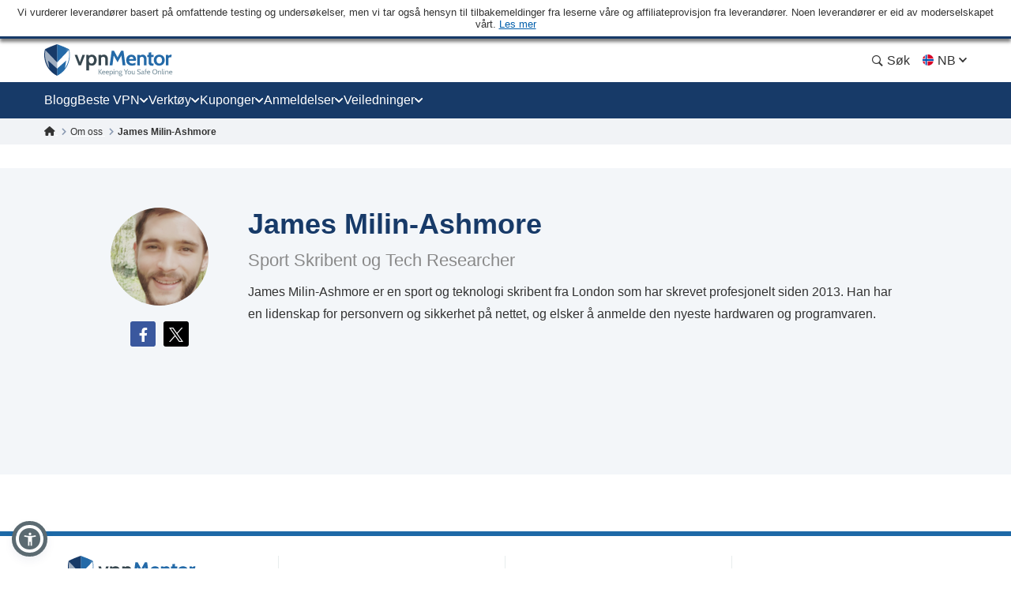

--- FILE ---
content_type: text/css
request_url: https://nb.vpnmentor.com/wp-content/themes/assets/css/author.css?v=1767085153
body_size: 15903
content:
html,body,div,span,applet,object,iframe,h1,h2,h3,h4,h5,h6,p,blockquote,pre,a,abbr,acronym,address,big,cite,code,del,dfn,em,img,ins,kbd,q,s,samp,small,strike,strong,sub,sup,tt,var,b,u,i,center,dl,dt,dd,menu,ol,ul,li,fieldset,form,label,legend,table,caption,tbody,tfoot,thead,tr,th,td,article,aside,canvas,details,embed,figure,figcaption,footer,header,hgroup,main,menu,nav,output,ruby,section,summary,time,mark,audio,video{margin:0;padding:0;border:0;font-size:100%;vertical-align:baseline}article,aside,details,figcaption,figure,footer,header,hgroup,main,menu,nav,section,summary{display:block;margin:0}*[hidden]{display:none}body{line-height:1}blockquote,q{quotes:none}blockquote:before,blockquote:after,q:before,q:after{content:'';content:none}table{border-collapse:collapse;border-spacing:0}html{height:auto}body{height:100%;width:100%;font-family:Arial,sans-serif;line-height:1;color:#333}*,:after,:before{box-sizing:border-box}input:focus,textarea:focus,button:focus,select:focus{outline:0}ins{text-decoration:none}del,s,strike{text-decoration:line-through}a,a *,a:before,a:after{text-decoration:none;transition:all 200ms ease}picture{width:100%;height:auto}picture source{display:block}b,strong{font-weight:bold}ol,ul{list-style:none}@keyframes zoomIn{0%{transform:translateX(-50%) translateY(-50%) scale(0.8) rotate(0deg)}10%{transform:translateX(-50%) translateY(-50%) scale(0.59) rotate(-4deg)}20%{transform:translateX(-50%) translateY(-50%) scale(0.75) rotate(4deg)}30%{transform:translateX(-50%) translateY(-50%) scale(0.8) rotate(-3deg)}40%{transform:translateX(-50%) translateY(-50%) scale(0.78) rotate(3deg)}50%{transform:translateX(-50%) translateY(-50%) scale(0.78) rotate(-3deg)}60%{transform:translateX(-50%) translateY(-50%) scale(0.78) rotate(3deg)}70%{transform:translateX(-50%) translateY(-50%) scale(0.78) rotate(-2deg)}80%{transform:translateX(-50%) translateY(-50%) scale(0.8) rotate(2deg)}100%{transform:translateX(-50%) translateY(-50%) scale(0.8) rotate(0deg)}}@media (min-width: 992px){@keyframes zoomIn{0%{transform:translateX(-50%) translateY(-50%) scale(1, 1) rotate(0deg)}10%{transform:translateX(-50%) translateY(-50%) scale(0.79, 0.79) rotate(-4deg)}20%{transform:translateX(-50%) translateY(-50%) scale(0.95, 0.95) rotate(4deg)}30%{transform:translateX(-50%) translateY(-50%) scale(1, 1) rotate(-3deg)}40%{transform:translateX(-50%) translateY(-50%) scale(0.98, 0.98) rotate(3deg)}50%{transform:translateX(-50%) translateY(-50%) scale(0.98, 0.98) rotate(-3deg)}60%{transform:translateX(-50%) translateY(-50%) scale(0.98, 0.98) rotate(3deg)}70%{transform:translateX(-50%) translateY(-50%) scale(0.98, 0.98) rotate(-2deg)}80%{transform:translateX(-50%) translateY(-50%) scale(1, 1) rotate(2deg)}100%{transform:translateX(-50%) translateY(-50%) rotate(0deg)}}}[data-animation="bounce"]{animation:ease-in 0.9s zoomIn}body{width:100%;line-height:1;color:#333;background:#fff;margin:0;font-family:Arial,Helvetica,Sans-Serif;font-size:1rem;overflow-y:scroll;direction:ltr}body.single-bestvpns,body.blog,body.single-post{display:flex;flex-direction:column}@media (min-width: 768px){body.single-bestvpns,body.blog,body.single-post{display:block}}@media (min-width: 768px){.container{max-width:750px;margin:0 auto}}@media (min-width: 992px){.container{max-width:968px}}@media (min-width: 1200px){.container{max-width:1168px}}.page_content{display:flex;flex-direction:column}@media (min-width: 768px){.page_content{flex-direction:row-reverse}}.clear{clear:both}.clearfix:after{content:"";clear:both;display:table;width:100%}.pa{position:absolute}.pr{position:relative}.fl{float:left}.fr{float:right}.article-text-wrap .post-text p.error,p.error,.error{display:none;color:red;margin:10px 0}.list-unstyled{padding-left:0;list-style:none}.main-content-holder{width:100%}@media (min-width: 768px){.main-content-holder{flex-grow:0;flex-shrink:0;flex-basis:66.66667%;width:66.66667%;padding-left:20px}}@media (min-width: 1168px){.main-content-holder{flex-basis:75%;width:75%}}.main-content-holder .sidebar-wrap{width:100%}@media (min-width: 768px){.main-content-holder .sidebar-wrap{flex-grow:0;flex-shrink:0;flex-basis:33.33333%;width:33.33333%}}@media (min-width: 1168px){.main-content-holder .sidebar-wrap{flex-basis:25%;width:25%}}.no-js .img-lazy-wrap,.no-js .picture-lazy,.no-js [data-src],.no-js .lazy,.no-js .content-wrap.comparison,.no-js #watchVideoBlock{display:none !important}img{max-width:100%;height:auto}a{text-decoration:none;color:#0f5499}a:hover{text-decoration:underline}a:visited{color:#0b5395}img[data-src]{opacity:0}img[src]{opacity:1}body>img[width="1"][height="1"]{position:absolute;visibility:hidden;width:0;height:0}.img-lazy-wrap{position:relative;background:transparent;display:block}.img-lazy-wrap--loaded:not(.image-block){display:inline}.img-lazy-wrap--loaded:not(.image-block)+strong{display:inline-block;margin-top:1em}.img-lazy-wrap:after{content:"";clear:both;display:table}.wp-caption{background:#eee;margin-bottom:22px;padding-bottom:5px;max-width:100%;margin:0 auto;margin-bottom:22px;display:block}.wp-caption img{border:3px solid #eee;border-bottom:none}.wp-caption *:not(img){color:#333}.wp-caption .wp-caption-text{padding:5px 5px 0 5px;color:#787676;display:inline-block;text-align:center;width:100%;line-height:22px;font-size:16px;font-style:italic;font-weight:400}.wp-caption .wp-caption-text.gallery-caption{margin-bottom:0}.img-lazy-load{opacity:0}.sr-only{position:absolute;width:1px;height:1px;margin:-1px;padding:0;overflow:hidden;clip:rect(0, 0, 0, 0);border:0}.reviews_not_verified{font-weight:300;font-size:14px}.aligncenter{display:block;margin-left:auto;margin-right:auto;height:auto;max-width:100%}.centered,.text-center{text-align:center}.alignright{float:right;margin:0.5em 0 0.5em 1em}.aligncenter{display:block;margin-left:auto;margin-right:auto}.alignleft{float:left;margin:0.5em 1em 0.5em 0}.btn{display:inline-block;margin-bottom:0;font-weight:400;text-align:center;vertical-align:middle;touch-action:manipulation;cursor:pointer;background-image:none;border:1px solid transparent;white-space:nowrap;padding:6px 12px;font-size:14px;line-height:1.42857;border-radius:4px;-webkit-user-select:none;-moz-user-select:none;-ms-user-select:none;user-select:none}.rtl #scroll{right:inherit;left:30px}#scroll{display:none;background:linear-gradient(90deg, #fdfdfd 0%, #e1e1e1 100%);width:40px;height:40px;text-align:center;position:fixed;right:30px;bottom:20px;cursor:pointer;box-shadow:#ccc 1px 1px 3px;border-radius:4px;padding-top:12px;z-index:999;opacity:1 !important}@media (max-width: 991px){#scroll{display:none !important}}#scroll i{color:#1d69a7}sup{vertical-align:super;font-size:smaller}sub{vertical-align:sub;font-size:smaller}@media (min-width: 768px){.hidden-desktop{display:none !important}}@media (max-width: 767px){.hidden-mobile{display:none !important}}.mb-15{margin-bottom:15px}.mb-30{margin-bottom:30px}.mt-15{margin-top:15px}.mt-30{margin-top:30px}.makrup_ftc_note1{margin-block-start:1em;margin-block-end:1em}.makrup_ftc_note2{margin:10px 0 20px 0;font-size:14px;font-style:italic;text-align:center;line-height:1}html:not([country="US"]):not([country="cf_country"]) .not-us-hidden{display:none !important}html:not([country="US"]):not([country="cf_country"]) .ftc-navbar,html:not([country="US"]):not([country="cf_country"]) .ftc-disclosure-bottom{display:none}html:not([country="US"]):not([country="cf_country"]) .disclosure-on-new-layout.disclosure-before{display:flex}@media (min-width: 768px){html:not([country="US"]):not([country="cf_country"]) .disclosure-on-new-layout.disclosure-before{display:none}}html:not([country="US"]):not([country="cf_country"]) .disclosure-on-new-layout.disclosure-after{display:none}@media (min-width: 768px){html:not([country="US"]):not([country="cf_country"]) .disclosure-on-new-layout.disclosure-after{display:block}}html[country="US"] .us-hidden,html[country="cf_country"] .us-hidden{display:none !important}html[country="US"] .ftc-navbar,html[country="cf_country"] .ftc-navbar{display:block;font-size:13px;text-align:center;padding:8px 10px;line-height:1.2;position:relative}html[country="US"] body:not(.new-menu-ppc) .ppc_type:not(.single):not(.post):not(.vendor) header .container,html[country="cf_country"] body:not(.new-menu-ppc) .ppc_type:not(.single):not(.post):not(.vendor) header .container{margin-top:15px}html[country="US"] .ftc-disclosure-bottom,html[country="cf_country"] .ftc-disclosure-bottom{display:block;background:#effaff;font-weight:bold;text-align:center;padding:20px 30px;border-top:1px solid #dcdcee;border-bottom:1px solid #dcdcee;line-height:1.5em;font-size:14px;margin-top:30px}html[country="US"] .single-popular .ftc-disclosure-bottom,html[country="cf_country"] .single-popular .ftc-disclosure-bottom{margin-top:30px}html[country="US"] .coupon .ftc-disclosure-bottom,html[country="US"] .single-landing-ppc .ftc-disclosure-bottom,html[country="cf_country"] .coupon .ftc-disclosure-bottom,html[country="cf_country"] .single-landing-ppc .ftc-disclosure-bottom{margin-bottom:30px}.asw-rg{position:fixed;top:0;left:0;right:0;width:100%;height:0;pointer-events:none;background-color:rgba(0,0,0,0.5);z-index:1000000}.ftc-navbar__tooltip{display:inline-block;cursor:pointer;text-decoration:underline;color:#005EAB}@media (min-width: 768px){.ftc-navbar__tooltip{position:relative}}.ftc-navbar__tooltip__text{visibility:hidden;font-size:14px;width:80vw;max-width:500px;background-color:#fff;border:1px solid rgba(0,0,0,0.15);color:#474a60;padding:5px 10px;position:absolute;z-index:9999;opacity:0;transition:opacity 0.3s;font-weight:400;margin-top:5px;right:20px;text-align:left}@media (min-width: 768px){.ftc-navbar__tooltip__text{width:calc(100vw - 300px);max-height:350px;right:-50px}}@media (min-width: 992px){.ftc-navbar__tooltip__text{right:0}}.ftc-navbar__tooltip.active .ftc-navbar__tooltip__text{visibility:visible;opacity:1}.cookies-settings{display:none}.ftc_ownership_note{display:none}.ftc_ownership--show .ftc_ownership_note{display:inline-block}.ftc_ownership--small{font-size:14px !important;font-style:italic !important}.asw-menu{position:fixed;left:20px;top:20px;border-radius:8px;box-shadow:0 0 20px #00000080;opacity:1;transition:0.3s;z-index:500000;overflow:hidden;background:#f9f9f9;width:500px;line-height:1;font-size:16px;height:calc(100% - 40px - 75px);letter-spacing:0.015em}.asw-menu *{color:#000 !important;font-family:inherit}.asw-menu svg{width:24px;height:24px;background:0 0 !important;fill:currentColor}.asw-menu-header{display:flex;align-items:center;justify-content:space-between;padding-left:18px;height:60px;font-size:18px;font-weight:700;border-bottom:1px solid #dedede}.asw-menu-header>div{display:flex}.asw-menu-header div[role="button"]{padding:12px;cursor:pointer}.asw-menu-header div[role="button"]:hover{opacity:0.8}.asw-card{margin:0 15px 30px}.asw-card-title{font-size:20px;padding:15px 0;font-weight:700;color:#555}.asw-menu .asw-select{width:100% !important;padding:10px !important;font-size:16px !important;font-family:inherit !important;font-weight:400 !important;border-radius:4px !important;background:#fff !important;border:none !important;border:1px solid #dedede !important;min-height:45px !important;max-height:45px !important;height:45px !important;color:inherit !important}.asw-items{display:grid;grid-template-columns:repeat(3, minmax(0, 1fr));gap:1rem}.asw-btn{aspect-ratio:6/5;border-radius:4px;padding:0 15px;display:flex;align-items:center;justify-content:center;flex-direction:column;text-align:center;color:#333;font-size:16px !important;background:#fff;border:1px solid #dedede;transition:all 0.3s ease;cursor:pointer;line-height:1.4}.asw-btn .asw-translate{font-size:15px !important}.asw-btn svg{margin-bottom:16px}.asw-btn:hover{border-color:#0048ff}.asw-btn.asw-selected{background:#0048ff;border-color:#0048ff}.asw-adjust-font div[role="button"] svg,.asw-btn.asw-selected *{fill:#fff !important;color:#fff !important;background-color:transparent !important}.asw-footer{position:absolute;bottom:0;left:0;right:0;background:#fff;padding:16px;text-align:center;color:#333;border-top:1px solid #eee}.asw-footer a{font-size:14px !important;text-decoration:underline;color:#0648ff;background:0 0 !important;font-weight:700}.asw-minus:hover,.asw-plus:hover{opacity:0.8}.asw-menu-content{overflow:scroll;max-height:calc(100% - 80px);color:#333;padding:15px 0}.asw-adjust-font{background:#fff;border:1px solid #dedede;padding:20px;margin-bottom:16px}.asw-adjust-font .asw-label{display:flex;justify-content:flex-start}.asw-adjust-font>div{display:flex;justify-content:space-between;margin-top:20px;align-items:center;font-size:15px}.asw-adjust-font .asw-label div{font-size:15px !important}.asw-adjust-font div[role="button"]{background:#0648ff;border-radius:50%;width:36px;height:36px;display:flex;align-items:center;justify-content:center;cursor:pointer}.asw-overlay{position:fixed;top:0;left:0;width:100%;height:100%;z-index:10000}@media only screen and (max-width: 560px){.asw-menu{width:calc(100% - 20px);left:10px}}@media only screen and (max-width: 420px){.asw-items{grid-template-columns:repeat(2, minmax(0, 1fr));gap:0.5rem}.asw-menu{width:calc(100% - 20px);left:10px}}.asw-menu,.asw-widget{-webkit-user-select:none;-moz-user-select:none;-ms-user-select:none;user-select:none;font-weight:400;-webkit-font-smoothing:antialiased}.asw-menu *,.asw-widget *{box-sizing:border-box}.asw-menu-btn{position:fixed;z-index:500000;left:20px;bottom:20px;background:#0048ff !important;box-shadow:0 5px 15px 0 rgba(37,44,97,0.15),0 2px 4px 0 rgba(93,100,148,0.2);transition:0.3s;border-radius:50%;align-items:center;justify-content:center;transform:scale(1);width:54px;height:54px;display:flex;cursor:pointer;border:4px solid #fff !important;outline:4px solid #0048ff !important}.asw-menu-btn svg{width:30px;height:30px;min-height:30px;min-width:30px;max-width:30px;max-height:30px;background:0 0 !important}.asw-menu-btn:hover{transform:scale(1.1)}@media only screen and (max-width: 560px){.asw-menu-btn{width:38px;height:38px}.asw-menu-btn svg{width:24px;height:24px;min-height:24px;min-width:24px;max-width:24px;max-height:24px}}.asw-widget .asw-menu-btn{background:#5b6a71 !important;width:35px;height:35px;border:none;border-radius:35px;background-color:#5b6a71;outline:unset !important}.asw-widget .asw-menu-btn::after{position:absolute;top:-9px;content:"";left:-9px;width:45px;height:45px;border:5px solid #5b6a71;border-radius:40px;background-color:transparent;display:inherit}.single-vendor.--hero-floating .asw-widget .asw-menu-btn{bottom:85px}.rtl .asw-widget .asw-menu-btn,.rtl .asw-menu{right:20px}@media (min-width: 1300px){.asw-widget .asw-menu-btn{top:12px}html[country="US"] .asw-widget .asw-menu-btn,html[country="cf_country"] .asw-widget .asw-menu-btn{top:45px}}.asw-widget .asw-menu-btn svg{width:20px;height:20px;min-height:20px;min-width:20px;max-width:20px;max-height:20px;background:0 0 !important}.asw-menu-wrap{display:none}@font-face{font-family:"icons";src:url("/wp-content/themes/assets/fonts/icons/icons.woff2?1116");src:url("/wp-content/themes/assets/fonts/icons/icons.woff2?1116") format("woff2"),url("/wp-content/themes/assets/fonts/icons/icons.woff?1116") format("woff"),url("/wp-content/themes/assets/fonts/icons/icons.ttf?1116") format("truetype"),url("/wp-content/themes/assets/fonts/icons/icons.eot?1116#iefix") format("eot"),url("/wp-content/themes/assets/fonts/icons/icons.svg?1116#icons") format("svg");font-display:swap}.fa-BBC:before,.fa-CNN:before,.fa-Ease-use:before,.fa-NewYorkTimes:before,.fa-Pricing:before,.fa-Research:before,.fa-Speed-w:before,.fa-Speed:before,.fa-Star-s-half-o:before,.fa-Star-s-o:before,.fa-Star-s:before,.fa-The_Guardian:before,.fa-Times:before,.fa-USA_Today:before,.fa-Ubuntu_logo:before,.fa-Union:before,.fa-access:before,.fa-accordion-btn:before,.fa-address-card:before,.fa-alarm:before,.fa-amazon-new:before,.fa-amazon-prime:before,.fa-amazon-prime2:before,.fa-anchor:before,.fa-android-1:before,.fa-android-brands:before,.fa-android-line:before,.fa-android-new:before,.fa-android-small:before,.fa-android:before,.fa-angellist:before,.fa-angle-up:before,.fa-apple-1:before,.fa-apple:before,.fa-arrow-alt-circle-down-solid:before,.fa-arrow-alt-circle-up-solid:before,.fa-arrow-circle-down:before,.fa-arrow-circle-right:before,.fa-arrow-circle-up:before,.fa-arrow-left-solid:before,.fa-arrow-left:before,.fa-arrow-right:before,.fa-arrow-up-circle:before,.fa-arrow-up:before,.fa-arrow:before,.fa-award:before,.fa-award2:before,.fa-bag:before,.fa-balance-scale:before,.fa-ban:before,.fa-bar-chart:before,.fa-bbc-iplayer:before,.fa-bbc:before,.fa-best-deals:before,.fa-best_category_check_icon:before,.fa-bestvpn:before,.fa-bestvpn2:before,.fa-bitcoin-tool:before,.fa-body:before,.fa-browser:before,.fa-btc:before,.fa-bubble-chat:before,.fa-bubble-with-exclamation-mark:before,.fa-bullhorn-solid:before,.fa-bullhorn:before,.fa-calendar-silhouette:before,.fa-calendar:before,.fa-camera-off:before,.fa-camera-on:before,.fa-caret-down:before,.fa-cashback:before,.fa-certificate:before,.fa-chart-line-down:before,.fa-chart-line:before,.fa-chart:before,.fa-check-2:before,.fa-check-box:before,.fa-check-circle-regular:before,.fa-check-circle:before,.fa-check-coupon:before,.fa-check-mark:before,.fa-check:before,.fa-checkmark:before,.fa-chess-king:before,.fa-chevron-circle-right-solid:before,.fa-chevron-down:before,.fa-chevron-left-solid:before,.fa-chevron-left:before,.fa-chevron-right-solid:before,.fa-chevron-right:before,.fa-chevron-up:before,.fa-chevrons-down:before,.fa-china-firewall:before,.fa-chrome:before,.fa-circle-chevron-left:before,.fa-circle-chevron-right:before,.fa-circle-down:before,.fa-circle-info:before,.fa-circle-regular:before,.fa-circle-up:before,.fa-clip:before,.fa-clip2:before,.fa-clock-solid:before,.fa-clock-time:before,.fa-cloud-protection:before,.fa-cog:before,.fa-coin:before,.fa-coins:before,.fa-comment-check:before,.fa-comment-edit:before,.fa-comment-lines:before,.fa-comment-o-edit:before,.fa-comment:before,.fa-comments:before,.fa-comparision:before,.fa-console:before,.fa-crackle:before,.fa-credit-card:before,.fa-cross:before,.fa-customer-support:before,.fa-dark-net:before,.fa-dark-web:before,.fa-dashboard:before,.fa-dazn:before,.fa-defence-cross:before,.fa-defence-tick:before,.fa-defence-warning:before,.fa-desktop:before,.fa-devices:before,.fa-discount:before,.fa-dislike-round:before,.fa-dislike:before,.fa-disney-colored:before,.fa-disney-new:before,.fa-disney:before,.fa-dns-protection:before,.fa-doc:before,.fa-dollar-sign:before,.fa-download-cloud:before,.fa-download:before,.fa-downloads:before,.fa-ease-of-use:before,.fa-ease:before,.fa-edge:before,.fa-encryption:before,.fa-envelope-solid:before,.fa-envelope:before,.fa-espn-plus:before,.fa-espn:before,.fa-exclamation-triangle-solid:before,.fa-exclamation:before,.fa-experience:before,.fa-expert:before,.fa-eye-slash:before,.fa-eye:before,.fa-eyes-alliance:before,.fa-eyes:before,.fa-facebook-official:before,.fa-facebook-square-brands:before,.fa-facebook:before,.fa-fact-checked:before,.fa-fanduel-new:before,.fa-fastest-vpns:before,.fa-feather-alt-solid:before,.fa-feather:before,.fa-features-star:before,.fa-features:before,.fa-fifa-plus:before,.fa-fifa:before,.fa-file-certificate:before,.fa-file-check:before,.fa-file-o:before,.fa-file-signature:before,.fa-filter:before,.fa-finger:before,.fa-firefox-browser:before,.fa-firefox:before,.fa-flag-usa:before,.fa-flag:before,.fa-fox-news:before,.fa-free-trials-vpns:before,.fa-free-vpns:before,.fa-freebbc-new:before,.fa-fresh-session:before,.fa-fubotv:before,.fa-gamepad-modern:before,.fa-gaming-new:before,.fa-gaming_console:before,.fa-garbage:before,.fa-gauge:before,.fa-globe-solid:before,.fa-globe:before,.fa-goblet:before,.fa-google-square-brands:before,.fa-google:before,.fa-graduation-cap:before,.fa-green-tick:before,.fa-hand-point-right:before,.fa-hands-free:before,.fa-handshake-o:before,.fa-hbo-max:before,.fa-hbo-now:before,.fa-hbo:before,.fa-hbomax:before,.fa-hdd:before,.fa-heart:before,.fa-hidden-eye:before,.fa-hide-ip:before,.fa-hideIp:before,.fa-high:before,.fa-holders:before,.fa-home-hand:before,.fa-home-sale:before,.fa-hourglass-half:before,.fa-house:before,.fa-how-to-use-vpn:before,.fa-hulu-full:before,.fa-hulu:before,.fa-icon-copy:before,.fa-icon-follower:before,.fa-icon-refresh:before,.fa-icon_test:before,.fa-id-card:before,.fa-india-vpns:before,.fa-info-circle-solid:before,.fa-info:before,.fa-ios-line:before,.fa-ios-new:before,.fa-ios:before,.fa-ios2:before,.fa-ios3:before,.fa-ip:before,.fa-iphone:before,.fa-iplayer:before,.fa-kill-switch:before,.fa-killswitch:before,.fa-laugh:before,.fa-life-ring:before,.fa-lightbulb-o:before,.fa-lightbulb:before,.fa-like-round:before,.fa-like:before,.fa-linkedin:before,.fa-linux-new:before,.fa-linux:before,.fa-list:before,.fa-location:before,.fa-lock-alt:before,.fa-lock-close:before,.fa-lock-privacy:before,.fa-lock-sec:before,.fa-lock-vpn:before,.fa-lock:before,.fa-mac-line:before,.fa-mac-new:before,.fa-mac-pc2:before,.fa-mac:before,.fa-mac2:before,.fa-macOS:before,.fa-man:before,.fa-map-marker:before,.fa-mark-check:before,.fa-mark-cross:before,.fa-max:before,.fa-menu-icon-news:before,.fa-mess:before,.fa-micro-off:before,.fa-micro-on:before,.fa-minus-circul:before,.fa-minus-solid:before,.fa-minus:before,.fa-mobile-phone:before,.fa-mobile:before,.fa-money-back:before,.fa-money-bitcoin:before,.fa-money-check-pen:before,.fa-money-security:before,.fa-monitor-1:before,.fa-monitor:before,.fa-monthly-vpns:before,.fa-netflix-new:before,.fa-netflix:before,.fa-newbies:before,.fa-newspaper:before,.fa-nologs-vpns:before,.fa-open-lock:before,.fa-overall-new:before,.fa-overall:before,.fa-paper-plane:before,.fa-pass-strength:before,.fa-pass:before,.fa-pc:before,.fa-pedestal:before,.fa-pen:before,.fa-pencil-1:before,.fa-pencil-square-o:before,.fa-pencil:before,.fa-people:before,.fa-pin-location-transparent:before,.fa-pin:before,.fa-plane:before,.fa-planet:before,.fa-play-circle:before,.fa-plus-cir:before,.fa-plus-circul:before,.fa-plus-solid:before,.fa-plus:before,.fa-policy-lock:before,.fa-policy:before,.fa-power-off:before,.fa-press:before,.fa-pricing:before,.fa-privacy-cir:before,.fa-privacy:before,.fa-promotion:before,.fa-question-solid:before,.fa-question_icon:before,.fa-quote-left-solid:before,.fa-red-excl:before,.fa-reddit:before,.fa-reply-right:before,.fa-reply:before,.fa-research:before,.fa-review:before,.fa-reviews:before,.fa-router-brands:before,.fa-router-new:before,.fa-router:before,.fa-router1:before,.fa-safari:before,.fa-sats:before,.fa-score:before,.fa-screen:before,.fa-screenshot:before,.fa-search-location:before,.fa-search-new:before,.fa-search-r:before,.fa-search:before,.fa-security-check:before,.fa-security-hand:before,.fa-security:before,.fa-server-m:before,.fa-server:before,.fa-servers:before,.fa-setting:before,.fa-shield-alt-solid:before,.fa-shield-break:before,.fa-shield-check:before,.fa-shield-cross:before,.fa-shield-wifi:before,.fa-shield:before,.fa-signal-1:before,.fa-signal:before,.fa-sky-new:before,.fa-sky:before,.fa-slingtv:before,.fa-smart-tv:before,.fa-smart_tv:before,.fa-smile-cons:before,.fa-smile-improvement:before,.fa-smile:before,.fa-sort:before,.fa-speech:before,.fa-speed-tool:before,.fa-speed:before,.fa-speed3:before,.fa-speeds:before,.fa-spinner:before,.fa-star-emty:before,.fa-star-half-o:before,.fa-star-message:before,.fa-star-o:before,.fa-star-ppc:before,.fa-star:before,.fa-stars-fill:before,.fa-starting-price-xs:before,.fa-stats:before,.fa-stop-hand:before,.fa-stream:before,.fa-streaming:before,.fa-streaming2:before,.fa-support-full:before,.fa-support:before,.fa-switch:before,.fa-sync:before,.fa-tablet:before,.fa-tag:before,.fa-tags:before,.fa-test-vpn:before,.fa-text:before,.fa-thumb-up:before,.fa-thumbs-down-solid:before,.fa-thumbs-down:before,.fa-thumbs-o-down:before,.fa-thumbs-o-up:before,.fa-thumbs-up-solid-orange:before,.fa-thumbs-up-solid:before,.fa-thumbs-up:before,.fa-tick-circle:before,.fa-tick:before,.fa-ticket:before,.fa-time:before,.fa-times-circle:before,.fa-times:before,.fa-toggle-on:before,.fa-toggle:before,.fa-torrent-line:before,.fa-torrent-new:before,.fa-torrent:before,.fa-torrenting-new:before,.fa-torrenting:before,.fa-transaction:before,.fa-transfer-Arrow:before,.fa-transfer-arrow:before,.fa-trophy:before,.fa-turn:before,.fa-tv-show:before,.fa-tv-solid:before,.fa-tv:before,.fa-twitter-old:before,.fa-twitter-square-brands:before,.fa-twitter:before,.fa-ubuntu:before,.fa-unblock-new:before,.fa-upload:before,.fa-use-vpn:before,.fa-user-multiple:before,.fa-user-rating:before,.fa-user-secret:before,.fa-user-star:before,.fa-user:before,.fa-users-solid:before,.fa-vendor-reply:before,.fa-video-camera:before,.fa-visibility-eye:before,.fa-vpn-speeds:before,.fa-wallet-coin:before,.fa-wallet:before,.fa-warning:before,.fa-warning2:before,.fa-web-protection:before,.fa-webrtc:before,.fa-what-is-vpn:before,.fa-wifi:before,.fa-wind:before,.fa-windows-line:before,.fa-windows-new:before,.fa-windows:before,.fa-wrench:before,.fa-youtube-square-brands:before,.fa-youtube:before,.fa-сustomer:before{font-family:"icons";-webkit-font-smoothing:antialiased;-moz-osx-font-smoothing:grayscale;font-style:normal;font-variant:normal;font-weight:normal;text-decoration:none;text-transform:none;display:inline-block;vertical-align:bottom}.fa-BBC:before{content:""}.fa-CNN:before{content:""}.fa-Ease-use:before{content:""}.fa-NewYorkTimes:before{content:""}.fa-Pricing:before{content:""}.fa-Research:before{content:""}.fa-Speed-w:before{content:""}.fa-Speed:before{content:""}.fa-Star-s-half-o:before{content:""}.fa-Star-s-o:before{content:""}.fa-Star-s:before{content:""}.fa-The_Guardian:before{content:""}.fa-Times:before{content:""}.fa-USA_Today:before{content:""}.fa-Ubuntu_logo:before{content:""}.fa-Union:before{content:""}.fa-access:before{content:""}.fa-accordion-btn:before{content:""}.fa-address-card:before{content:""}.fa-alarm:before{content:""}.fa-amazon-new:before{content:""}.fa-amazon-prime:before{content:""}.fa-amazon-prime2:before{content:""}.fa-anchor:before{content:""}.fa-android-1:before{content:""}.fa-android-brands:before{content:""}.fa-android-line:before{content:""}.fa-android-new:before{content:""}.fa-android-small:before{content:""}.fa-android:before{content:""}.fa-angellist:before{content:""}.fa-angle-up:before{content:""}.fa-apple-1:before{content:""}.fa-apple:before{content:""}.fa-arrow-alt-circle-down-solid:before{content:""}.fa-arrow-alt-circle-up-solid:before{content:""}.fa-arrow-circle-down:before{content:""}.fa-arrow-circle-right:before{content:""}.fa-arrow-circle-up:before{content:""}.fa-arrow-left-solid:before{content:""}.fa-arrow-left:before{content:""}.fa-arrow-right:before{content:""}.fa-arrow-up-circle:before{content:""}.fa-arrow-up:before{content:""}.fa-arrow:before{content:""}.fa-award:before{content:""}.fa-award2:before{content:""}.fa-bag:before{content:""}.fa-balance-scale:before{content:""}.fa-ban:before{content:""}.fa-bar-chart:before{content:""}.fa-bbc-iplayer:before{content:""}.fa-bbc:before{content:""}.fa-best-deals:before{content:""}.fa-best_category_check_icon:before{content:""}.fa-bestvpn:before{content:""}.fa-bestvpn2:before{content:""}.fa-bitcoin-tool:before{content:""}.fa-body:before{content:""}.fa-browser:before{content:""}.fa-btc:before{content:""}.fa-bubble-chat:before{content:""}.fa-bubble-with-exclamation-mark:before{content:""}.fa-bullhorn-solid:before{content:""}.fa-bullhorn:before{content:""}.fa-calendar-silhouette:before{content:""}.fa-calendar:before{content:""}.fa-camera-off:before{content:""}.fa-camera-on:before{content:""}.fa-caret-down:before{content:""}.fa-cashback:before{content:""}.fa-certificate:before{content:""}.fa-chart-line-down:before{content:""}.fa-chart-line:before{content:""}.fa-chart:before{content:""}.fa-check-2:before{content:""}.fa-check-box:before{content:""}.fa-check-circle-regular:before{content:""}.fa-check-circle:before{content:""}.fa-check-coupon:before{content:""}.fa-check-mark:before{content:""}.fa-check:before{content:""}.fa-checkmark:before{content:""}.fa-chess-king:before{content:""}.fa-chevron-circle-right-solid:before{content:""}.fa-chevron-down:before{content:""}.fa-chevron-left-solid:before{content:""}.fa-chevron-left:before{content:""}.fa-chevron-right-solid:before{content:""}.fa-chevron-right:before{content:""}.fa-chevron-up:before{content:""}.fa-chevrons-down:before{content:""}.fa-china-firewall:before{content:""}.fa-chrome:before{content:""}.fa-circle-chevron-left:before{content:""}.fa-circle-chevron-right:before{content:""}.fa-circle-down:before{content:""}.fa-circle-info:before{content:""}.fa-circle-regular:before{content:""}.fa-circle-up:before{content:""}.fa-clip:before{content:""}.fa-clip2:before{content:""}.fa-clock-solid:before{content:""}.fa-clock-time:before{content:""}.fa-cloud-protection:before{content:""}.fa-cog:before{content:""}.fa-coin:before{content:""}.fa-coins:before{content:""}.fa-comment-check:before{content:""}.fa-comment-edit:before{content:""}.fa-comment-lines:before{content:""}.fa-comment-o-edit:before{content:""}.fa-comment:before{content:""}.fa-comments:before{content:""}.fa-comparision:before{content:""}.fa-console:before{content:""}.fa-crackle:before{content:""}.fa-credit-card:before{content:""}.fa-cross:before{content:""}.fa-customer-support:before{content:""}.fa-dark-net:before{content:""}.fa-dark-web:before{content:""}.fa-dashboard:before{content:""}.fa-dazn:before{content:""}.fa-defence-cross:before{content:""}.fa-defence-tick:before{content:""}.fa-defence-warning:before{content:""}.fa-desktop:before{content:""}.fa-devices:before{content:""}.fa-discount:before{content:""}.fa-dislike-round:before{content:""}.fa-dislike:before{content:""}.fa-disney-colored:before{content:""}.fa-disney-new:before{content:""}.fa-disney:before{content:""}.fa-dns-protection:before{content:""}.fa-doc:before{content:""}.fa-dollar-sign:before{content:""}.fa-download-cloud:before{content:""}.fa-download:before{content:""}.fa-downloads:before{content:""}.fa-ease-of-use:before{content:""}.fa-ease:before{content:""}.fa-edge:before{content:""}.fa-encryption:before{content:""}.fa-envelope-solid:before{content:""}.fa-envelope:before{content:""}.fa-espn-plus:before{content:""}.fa-espn:before{content:""}.fa-exclamation-triangle-solid:before{content:""}.fa-exclamation:before{content:""}.fa-experience:before{content:""}.fa-expert:before{content:""}.fa-eye-slash:before{content:""}.fa-eye:before{content:""}.fa-eyes-alliance:before{content:""}.fa-eyes:before{content:""}.fa-facebook-official:before{content:""}.fa-facebook-square-brands:before{content:""}.fa-facebook:before{content:""}.fa-fact-checked:before{content:""}.fa-fanduel-new:before{content:""}.fa-fastest-vpns:before{content:""}.fa-feather-alt-solid:before{content:""}.fa-feather:before{content:""}.fa-features-star:before{content:""}.fa-features:before{content:""}.fa-fifa-plus:before{content:""}.fa-fifa:before{content:""}.fa-file-certificate:before{content:""}.fa-file-check:before{content:""}.fa-file-o:before{content:""}.fa-file-signature:before{content:""}.fa-filter:before{content:""}.fa-finger:before{content:""}.fa-firefox-browser:before{content:""}.fa-firefox:before{content:""}.fa-flag-usa:before{content:""}.fa-flag:before{content:""}.fa-fox-news:before{content:""}.fa-free-trials-vpns:before{content:""}.fa-free-vpns:before{content:""}.fa-freebbc-new:before{content:""}.fa-fresh-session:before{content:""}.fa-fubotv:before{content:""}.fa-gamepad-modern:before{content:""}.fa-gaming-new:before{content:""}.fa-gaming_console:before{content:""}.fa-garbage:before{content:""}.fa-gauge:before{content:""}.fa-globe-solid:before{content:""}.fa-globe:before{content:""}.fa-goblet:before{content:""}.fa-google-square-brands:before{content:""}.fa-google:before{content:""}.fa-graduation-cap:before{content:""}.fa-green-tick:before{content:""}.fa-hand-point-right:before{content:""}.fa-hands-free:before{content:""}.fa-handshake-o:before{content:""}.fa-hbo-max:before{content:""}.fa-hbo-now:before{content:""}.fa-hbo:before{content:""}.fa-hbomax:before{content:""}.fa-hdd:before{content:""}.fa-heart:before{content:""}.fa-hidden-eye:before{content:""}.fa-hide-ip:before{content:""}.fa-hideIp:before{content:""}.fa-high:before{content:""}.fa-holders:before{content:""}.fa-home-hand:before{content:""}.fa-home-sale:before{content:""}.fa-hourglass-half:before{content:""}.fa-house:before{content:""}.fa-how-to-use-vpn:before{content:""}.fa-hulu-full:before{content:""}.fa-hulu:before{content:""}.fa-icon-copy:before{content:""}.fa-icon-follower:before{content:""}.fa-icon-refresh:before{content:""}.fa-icon_test:before{content:""}.fa-id-card:before{content:""}.fa-india-vpns:before{content:""}.fa-info-circle-solid:before{content:""}.fa-info:before{content:""}.fa-ios-line:before{content:""}.fa-ios-new:before{content:""}.fa-ios:before{content:""}.fa-ios2:before{content:""}.fa-ios3:before{content:""}.fa-ip:before{content:""}.fa-iphone:before{content:""}.fa-iplayer:before{content:""}.fa-kill-switch:before{content:""}.fa-killswitch:before{content:""}.fa-laugh:before{content:""}.fa-life-ring:before{content:""}.fa-lightbulb-o:before{content:""}.fa-lightbulb:before{content:""}.fa-like-round:before{content:""}.fa-like:before{content:""}.fa-linkedin:before{content:""}.fa-linux-new:before{content:""}.fa-linux:before{content:""}.fa-list:before{content:""}.fa-location:before{content:""}.fa-lock-alt:before{content:""}.fa-lock-close:before{content:""}.fa-lock-privacy:before{content:""}.fa-lock-sec:before{content:""}.fa-lock-vpn:before{content:""}.fa-lock:before{content:""}.fa-mac-line:before{content:""}.fa-mac-new:before{content:""}.fa-mac-pc2:before{content:""}.fa-mac:before{content:""}.fa-mac2:before{content:""}.fa-macOS:before{content:""}.fa-man:before{content:""}.fa-map-marker:before{content:""}.fa-mark-check:before{content:""}.fa-mark-cross:before{content:""}.fa-max:before{content:""}.fa-menu-icon-news:before{content:""}.fa-mess:before{content:""}.fa-micro-off:before{content:""}.fa-micro-on:before{content:""}.fa-minus-circul:before{content:""}.fa-minus-solid:before{content:""}.fa-minus:before{content:""}.fa-mobile-phone:before{content:""}.fa-mobile:before{content:""}.fa-money-back:before{content:""}.fa-money-bitcoin:before{content:""}.fa-money-check-pen:before{content:""}.fa-money-security:before{content:""}.fa-monitor-1:before{content:""}.fa-monitor:before{content:""}.fa-monthly-vpns:before{content:""}.fa-netflix-new:before{content:""}.fa-netflix:before{content:""}.fa-newbies:before{content:""}.fa-newspaper:before{content:""}.fa-nologs-vpns:before{content:""}.fa-open-lock:before{content:""}.fa-overall-new:before{content:""}.fa-overall:before{content:""}.fa-paper-plane:before{content:""}.fa-pass-strength:before{content:""}.fa-pass:before{content:""}.fa-pc:before{content:""}.fa-pedestal:before{content:""}.fa-pen:before{content:""}.fa-pencil-1:before{content:""}.fa-pencil-square-o:before{content:""}.fa-pencil:before{content:""}.fa-people:before{content:""}.fa-pin-location-transparent:before{content:""}.fa-pin:before{content:""}.fa-plane:before{content:""}.fa-planet:before{content:""}.fa-play-circle:before{content:""}.fa-plus-cir:before{content:""}.fa-plus-circul:before{content:""}.fa-plus-solid:before{content:""}.fa-plus:before{content:""}.fa-policy-lock:before{content:""}.fa-policy:before{content:""}.fa-power-off:before{content:""}.fa-press:before{content:""}.fa-pricing:before{content:""}.fa-privacy-cir:before{content:""}.fa-privacy:before{content:""}.fa-promotion:before{content:""}.fa-question-solid:before{content:""}.fa-question_icon:before{content:""}.fa-quote-left-solid:before{content:""}.fa-red-excl:before{content:""}.fa-reddit:before{content:""}.fa-reply-right:before{content:""}.fa-reply:before{content:""}.fa-research:before{content:""}.fa-review:before{content:""}.fa-reviews:before{content:""}.fa-router-brands:before{content:""}.fa-router-new:before{content:""}.fa-router:before{content:""}.fa-router1:before{content:""}.fa-safari:before{content:""}.fa-sats:before{content:""}.fa-score:before{content:""}.fa-screen:before{content:""}.fa-screenshot:before{content:""}.fa-search-location:before{content:""}.fa-search-new:before{content:""}.fa-search-r:before{content:""}.fa-search:before{content:""}.fa-security-check:before{content:""}.fa-security-hand:before{content:""}.fa-security:before{content:""}.fa-server-m:before{content:""}.fa-server:before{content:""}.fa-servers:before{content:""}.fa-setting:before{content:""}.fa-shield-alt-solid:before{content:""}.fa-shield-break:before{content:""}.fa-shield-check:before{content:""}.fa-shield-cross:before{content:""}.fa-shield-wifi:before{content:""}.fa-shield:before{content:""}.fa-signal-1:before{content:""}.fa-signal:before{content:""}.fa-sky-new:before{content:""}.fa-sky:before{content:""}.fa-slingtv:before{content:""}.fa-smart-tv:before{content:""}.fa-smart_tv:before{content:""}.fa-smile-cons:before{content:""}.fa-smile-improvement:before{content:""}.fa-smile:before{content:""}.fa-sort:before{content:""}.fa-speech:before{content:""}.fa-speed-tool:before{content:""}.fa-speed:before{content:""}.fa-speed3:before{content:""}.fa-speeds:before{content:""}.fa-spinner:before{content:""}.fa-star-emty:before{content:""}.fa-star-half-o:before{content:""}.fa-star-message:before{content:""}.fa-star-o:before{content:""}.fa-star-ppc:before{content:""}.fa-star:before{content:""}.fa-stars-fill:before{content:""}.fa-starting-price-xs:before{content:""}.fa-stats:before{content:""}.fa-stop-hand:before{content:""}.fa-stream:before{content:""}.fa-streaming:before{content:""}.fa-streaming2:before{content:""}.fa-support-full:before{content:""}.fa-support:before{content:""}.fa-switch:before{content:""}.fa-sync:before{content:""}.fa-tablet:before{content:""}.fa-tag:before{content:""}.fa-tags:before{content:""}.fa-test-vpn:before{content:""}.fa-text:before{content:""}.fa-thumb-up:before{content:""}.fa-thumbs-down-solid:before{content:""}.fa-thumbs-down:before{content:""}.fa-thumbs-o-down:before{content:""}.fa-thumbs-o-up:before{content:""}.fa-thumbs-up-solid-orange:before{content:""}.fa-thumbs-up-solid:before{content:""}.fa-thumbs-up:before{content:""}.fa-tick-circle:before{content:""}.fa-tick:before{content:""}.fa-ticket:before{content:""}.fa-time:before{content:""}.fa-times-circle:before{content:""}.fa-times:before{content:""}.fa-toggle-on:before{content:""}.fa-toggle:before{content:""}.fa-torrent-line:before{content:""}.fa-torrent-new:before{content:""}.fa-torrent:before{content:""}.fa-torrenting-new:before{content:""}.fa-torrenting:before{content:""}.fa-transaction:before{content:""}.fa-transfer-Arrow:before{content:""}.fa-transfer-arrow:before{content:""}.fa-trophy:before{content:""}.fa-turn:before{content:""}.fa-tv-show:before{content:""}.fa-tv-solid:before{content:""}.fa-tv:before{content:""}.fa-twitter-old:before{content:""}.fa-twitter-square-brands:before{content:""}.fa-twitter:before{content:""}.fa-ubuntu:before{content:""}.fa-unblock-new:before{content:""}.fa-upload:before{content:""}.fa-use-vpn:before{content:""}.fa-user-multiple:before{content:""}.fa-user-rating:before{content:""}.fa-user-secret:before{content:""}.fa-user-star:before{content:""}.fa-user:before{content:""}.fa-users-solid:before{content:""}.fa-vendor-reply:before{content:""}.fa-video-camera:before{content:""}.fa-visibility-eye:before{content:""}.fa-vpn-speeds:before{content:""}.fa-wallet-coin:before{content:""}.fa-wallet:before{content:""}.fa-warning:before{content:""}.fa-warning2:before{content:""}.fa-web-protection:before{content:""}.fa-webrtc:before{content:""}.fa-what-is-vpn:before{content:""}.fa-wifi:before{content:""}.fa-wind:before{content:""}.fa-windows-line:before{content:""}.fa-windows-new:before{content:""}.fa-windows:before{content:""}.fa-wrench:before{content:""}.fa-youtube-square-brands:before{content:""}.fa-youtube:before{content:""}.fa-сustomer:before{content:""}.new-menu{position:relative}.new-menu.open-menu::before{content:"";z-index:10;position:absolute;top:0;bottom:0;left:0;right:0;background:rgba(0,0,0,0.5)}.new-menu.open-menu .header{position:static}.new-menu.open-menu.new-menu-ppc .header .new-menu-ppc__nav{transform:translateX(0)}.new-menu .new-menu-ppc__nav{display:none}.new-menu .header__follow{display:flex;align-items:center;gap:11px}.new-menu .header__follow__link{color:#fff;font-size:16px;line-height:18px;font-weight:700;display:flex;justify-content:space-between;padding:11px 6px}.new-menu .header__follow__link i{font-size:22px;display:block}.new-menu .header__follow__link--facebook{background:#3a589e}.new-menu .header__follow__link--facebook:hover{background:#2d4373}.new-menu .header__follow__link--twitter{background:#000}.new-menu .header__follow__link--twitter:hover{background:#4d4d4d}.new-menu .header__follow__link--small{width:32px;height:32px;padding:8px;justify-content:center;border-radius:3px}.new-menu .header__follow__link--small i{font-size:18px}.new-menu .header__follow__item--big{width:50%}.new-menu .header{position:relative;z-index:100;background-color:#fff;font-family:"Arial";font-style:normal;font-weight:400;font-size:16px;line-height:1.125}.new-menu .header .container{margin:0 auto;padding:0 10px}@media (min-width: 768px){.new-menu .header .container{width:750px;padding:0}}@media (min-width: 992px){.new-menu .header .container{width:968px}}@media (min-width: 1200px){.new-menu .header .container{width:1168px}}@media (min-width: 1200px){.new-menu .header__start>div:last-child{border-bottom:3px solid #173a68;box-shadow:0 4px 4px 0 rgba(0,0,0,0.5)}}.new-menu .header__wrap{background:#173a68}@media (min-width: 1200px){.new-menu .header__wrap{background:none}}.new-menu .header__wrap i{font-size:16px}.new-menu .header__wrap--back{background:#173a68}.new-menu .header__inner{display:flex;align-items:center;justify-content:space-between;gap:0;padding:7px 0}.new-menu .header__panel{padding:0}.new-menu .header__panel.openMenu::after{content:"";position:fixed;top:0;bottom:0;left:0;right:0;background:rgba(0,0,0,0.5)}.new-menu .header__follow{gap:14px;justify-content:center;padding-top:27px;padding-bottom:27px;list-style:none}@media (min-width: 1200px){.new-menu .header__follow{display:none}}.new-menu .header__search{position:fixed;top:0;left:0;right:0;bottom:0;padding:18px 0;overflow-y:auto;background:#f6f9fc;opacity:0;transition:opacity 0.3s ease;display:none}.new-menu .header__search.open{display:block;opacity:1;transition:opacity 0.3s ease}.new-menu .header__search-wrap{text-align:right}.new-menu .header__search-wrap .fa-Union{cursor:pointer;color:#8999b1}.new-menu .header__search-results h3{font-family:"Arial";font-style:normal;font-weight:700;font-size:20px;line-height:23px}.new-menu .header__search-results_empty{display:none;font-size:22px;margin-top:32px}.new-menu .header__search-input{margin-bottom:30px}@media (min-width: 1200px){.new-menu .header__search-input{margin-bottom:48px}}.new-menu .header__search-input{position:relative;border-bottom:2px solid #246aa8}.new-menu .header__search-input .fa-search-new{position:absolute;top:50%;transform:translate(0, -50%);font-size:18px;color:rgba(51,51,51,0.5);left:0}.new-menu .header__search-input input{width:100%;padding:20px 20px 20px 25px;border:none;color:rgba(51,51,51,0.5);font-weight:400;font-size:18px;line-height:21px;background:#f6f9fc}.new-menu .header .logo svg{max-height:43px;width:auto}.new-menu .header .logo svg.desktop{display:none}@media (min-width: 1200px){.new-menu .header .logo svg.desktop{display:block}}.new-menu .header .logo svg.mobile{display:block}@media (min-width: 1200px){.new-menu .header .logo svg.mobile{display:none}}.new-menu .menu{list-style:none;display:flex;align-items:center;justify-content:flex-start;gap:0}.new-menu .menu a{text-decoration:none}.new-menu .menu__item{position:relative}.new-menu .menu__item.languages.opened .menu__list-child{display:grid}.new-menu .menu__item #langSwitcherBtn img{display:none}@media (min-width: 1200px){.new-menu .menu__item #langSwitcherBtn img{display:inline;vertical-align:top}}.new-menu .menu__item a{color:#fff;cursor:pointer}@media (min-width: 1200px){.new-menu .menu__item a{color:#333333}}.new-menu .menu__item.search{display:none}@media (min-width: 1200px){.new-menu .menu__item.search{display:list-item}}.new-menu .menu__item.languages svg.chevron{display:inline;width:10px}.new-menu .menu__item.languages.open svg.chevron{transform:rotate(180deg)}@media (min-width: 1200px){.new-menu .menu__item:hover a,.new-menu .menu__item.active a{color:#246aa8}}@media (min-width: 1200px){.new-menu .menu__item:first-child{padding-inline-end:15px}}@media (min-width: 1200px){.new-menu .menu__item:last-child{padding-inline-start:15px;border-inline-start:1px solid rgba(23,58,104,0.3)}}.new-menu .menu__item:last-child img{width:16px;height:16px;vertical-align:middle}.new-menu .menu__item .fa-chevron-up{display:none}.new-menu .menu__item .fa-chevron-down,.new-menu .menu__item .fa-chevron-up{font-size:12px;vertical-align:middle;line-height:17px}.new-menu .menu__item .fa-search-new{font-size:18px}.new-menu .menu__item.open .menu__list-child{display:grid}.new-menu .menu__item.open .fa-chevron-up{display:inline}.new-menu .menu__item.open .fa-chevron-down{display:none}.new-menu .menu__item.open.search span{display:none}.new-menu .menu__item.open.search i{color:#333;position:absolute;top:6px;left:5px}.new-menu .menu__item.open.search input{display:inline}.new-menu .menu__item.search:hover{color:#246aa8}.new-menu .menu__item.search span{display:inline}.new-menu .menu__item.search i{position:initial;font-size:16px}.new-menu .menu__item.search input{padding:5px 6px;border:1.5px solid #e7eaee;border-radius:6px;line-height:30px;font-size:16px;display:none;width:auto;max-width:170px;line-height:20px;padding-left:28px}.new-menu .menu__item.search input:focus{border-color:#246aa8}.new-menu .menu__item-text--hidden{display:none}@media (min-width: 1200px){.new-menu .menu__item-text--hidden{display:inline}}.new-menu .menu__list-child{z-index:10;position:absolute;display:none;grid-auto-columns:120px;grid-template-rows:repeat(14, auto);grid-auto-flow:column;top:calc(100% + 24px);padding:0;background:#ffffff;box-shadow:2px 2px 16px rgba(0,0,0,0.25);border-radius:6px;right:-50px}@media (min-width: 340px){.new-menu .menu__list-child{grid-auto-columns:160px;top:calc(100% + 34px)}}@media (min-width: 1200px){.new-menu .menu__list-child{width:fit-content;grid-template-rows:repeat(10, auto);right:-8px}}.new-menu .menu__list-child::before{content:"";position:absolute;top:-10px;border-left:18px solid transparent;border-right:18px solid transparent;border-bottom:11px solid #fff;left:calc(88% - 55px)}@media (min-width: 1200px){.new-menu .menu__list-child::before{left:calc(93% - 18px)}}.new-menu .menu__list-child a{color:#246aa8;text-transform:capitalize}.new-menu .menu__item-child:nth-child(-n+14){border-inline-end:1px solid #e7eaee}@media (min-width: 1200px){.new-menu .menu__item-child:nth-child(-n+20){border-inline-end:1px solid #e7eaee}}.new-menu .menu__item-child:hover{background:#e8f8ff}.new-menu .menu__item-child:nth-child(1){border-start-start-radius:6px}.new-menu .menu__item-child:nth-child(10){border-end-start-radius:6px}.new-menu .menu__item-child:nth-child(21){border-start-end-radius:6px}.new-menu .menu__item-child:nth-child(30){border-end-end-radius:6px}.new-menu .menu__link-child{display:flex;align-items:center;justify-content:flex-start;gap:9px;padding:11px 6px}@media (min-width: 360px){.new-menu .menu__link-child{padding:11px 16px}}.new-menu .nav{position:fixed;z-index:100;top:0;min-width:280px;width:70vw;height:100%;padding-inline-start:20px;padding-inline-end:20px;padding-top:17px;background:#fff;transition:transform 0.5s ease;max-height:100vh;overflow-y:auto;display:none;right:0;transform:translateX(100%)}.new-menu .nav.open{transform:translateX(0%);transition:transform 0.5s ease;display:block}@media (min-width: 340px){.new-menu .nav{min-width:320px}}@media (min-width: 1200px){.new-menu .nav{position:static;transform:translateX(0);overflow-y:unset;width:auto;height:auto;padding:0;background:transparent;display:block}}.new-menu .nav__panel{position:relative;text-align:center;margin-bottom:20px}@media (min-width: 1200px){.new-menu .nav__panel{display:none}}.new-menu .nav__panel .fa-Union{position:absolute;top:0;inset-inline-end:0;color:#8999b1;cursor:pointer}.new-menu .nav__list{list-style:none}@media (min-width: 1200px){.new-menu .nav__list{display:flex;align-items:center;justify-content:left;gap:75px}}.new-menu .nav__item{position:relative;border-bottom:1px solid #e7eaee}.new-menu .nav__item-search{min-width:280px;position:relative}@media (min-width: 1200px){.new-menu .nav__item-search{display:none}}.new-menu .nav__item-search input{padding:5px 6px;border:1.5px solid #e7eaee;border-radius:6px;line-height:30px;font-size:16px;width:90%;padding-left:28px}.new-menu .nav__item-search input:focus{border-color:#246aa8}@media (min-width: 375px){.new-menu .nav__item-search input{width:100%}}.new-menu .nav__item-search i{position:absolute;top:12px;font-size:18px;left:5px}@media (min-width: 1200px){.new-menu .nav__item.reviews .nav__list-child .nav__item-child:last-child{display:none}}.new-menu .nav__item a{text-decoration:none}.new-menu .nav__item a:visited{color:#333333}.new-menu .nav__item>a{padding:14px 0}.new-menu .nav__item .fa-chevron-up{display:none}.new-menu .nav__item .fa-chevron-up,.new-menu .nav__item .fa-chevron-down{vertical-align:middle;font-size:14px}@media (min-width: 1200px){.new-menu .nav__item .fa-chevron-up,.new-menu .nav__item .fa-chevron-down{font-size:12px}}.new-menu .nav__item.open>.nav__list-child{display:grid}.new-menu .nav__item.open>.nav__link{font-weight:700}.new-menu .nav__item.open>.nav__link .fa-chevron-up{display:inline-block}.new-menu .nav__item.open>.nav__link .fa-chevron-down{display:none}@media (min-width: 1200px){.new-menu .nav__item{border:none}.new-menu .nav__item:hover .nav__list-child,.new-menu .nav__item.opened .nav__list-child{display:grid}.new-menu .nav__item:hover .fa-chevron-up,.new-menu .nav__item.opened .fa-chevron-up{display:inline-block}.new-menu .nav__item:hover .fa-chevron-down,.new-menu .nav__item.opened .fa-chevron-down{display:none}}.new-menu .nav__item[data-qa-id="header_menu_tools"] .nav__item-child:before{left:0;width:calc(100% + 10px)}.new-menu .nav__item[data-qa-id="header_menu_tools"] .nav__item-child:nth-child(-n+6):before{left:-10px}.new-menu .nav a.nav__link{display:flex;align-items:center;justify-content:space-between;gap:3px;color:#333333;cursor:pointer;text-decoration:none}@media (min-width: 1200px){.new-menu .nav a.nav__link{color:#fff}}.new-menu .nav__list-child{display:none;list-style:none}@media (min-width: 1200px){.new-menu .nav__list-child{position:absolute;display:none;grid-auto-columns:290px;grid-template-rows:repeat(7, auto);grid-auto-flow:column;top:calc(100% + 7px);right:50%;transform:translate(50%, 0);padding:10px;border-radius:6px;background:#ffffff;filter:drop-shadow(2px 2px 16px rgba(0,0,0,0.25))}}.new-menu .nav__list-child--column{display:none}@media (min-width: 1200px){.new-menu .nav__list-child--column{grid-template-columns:290px;grid-template-rows:repeat(6, auto)}.new-menu .nav__list-child--column .nav__item-child:nth-child(7){border-top:none}.new-menu .nav__list-child--column .nav__item-child:last-child{border-bottom:1px solid #e7eaee}}@media (min-width: 1200px){.new-menu .nav__list-child::before{content:"";position:absolute;top:-23px;padding-top:30px;padding:10px 0 0 0;width:200px;height:50px;left:calc(50% - 82px);border-left:100px solid transparent;border-right:100px solid transparent;border-bottom:70px solid #fff}}.new-menu .nav__item-child{position:relative;border-top:1px solid #e7eaee}.new-menu .nav__item-child:first-child{border-top:none}.new-menu .nav__item-child::before{content:"";position:absolute;background:transparent;width:calc(100% + 20px);height:100%;left:-10px}@media (min-width: 1200px){.new-menu .nav__item-child:hover::before{background:#e8f8ff}}.new-menu .nav__link i{color:#246aa8}@media (min-width: 1200px){.new-menu .nav__link i{color:#fff}}.new-menu .nav__link-child{position:relative;display:flex;align-items:center;justify-content:flex-start;gap:10px;padding-top:10px;padding-bottom:10px;padding-inline-end:16px;padding-inline-start:0px;font-weight:400;font-size:14px;line-height:17px;color:#333333}@media (min-width: 1200px){.new-menu .nav__link-child{padding-top:19px;padding-bottom:19px;padding-inline-end:16px;padding-inline-start:6px;font-size:15px}}.new-menu .nav__link-child i{padding-top:3px;font-size:20px;color:#246aa8}.new-menu .nav__link-child i.fa-reviews{font-size:26px}.new-menu .nav__link-child img{max-width:20px;height:auto}.new-menu .nav__text-small{display:none}@media (min-width: 1200px){.new-menu .nav__text-small{display:block;padding-top:6px;font-size:12px;color:#898989}}.new-menu .burger{display:flex;flex-direction:column;justify-content:space-between;gap:4px;width:20px;margin-left:25px}@media (min-width: 1200px){.new-menu .burger{display:none}}.new-menu .burger__line{display:block;height:2px;width:100%;border-radius:10px;background:#ffffff}.new-menu .burger.active .burger__line--1{transform:rotateZ(45deg) translateY(4px) translateX(4px);transition:transform 0.4s ease-in-out}.new-menu .burger.active .burger__line--2{visibility:hidden;transition:transform 0.2s ease-in-out}.new-menu .burger.active .burger__line--3{transform:rotateZ(-45deg) translateY(-5px) translateX(4px);transition:transform 0.4s ease-in-out}.new-menu .burger.inactive .burger__line--1{transform:rotateZ(0deg) translateY(0px) translateX(0px);transition:transform 0.4s ease-in-out}.new-menu .burger.inactive .burger__line--2{visibility:visible;transition:transform 0.6s ease-in-out}.new-menu .burger.inactive .burger__line--3{transform:rotateZ(0deg) translateY(0px) translateX(0px);transition:transform 0.4s ease-in-out}.new-menu .stars .fa{color:#ffcf55;font-size:18px}.new-menu .stars__summery{font-weight:700;font-size:16px;line-height:1.2;margin-inline-start:10px}.new-menu.new-bestvpns .nav__list-child{border-left:1.5px #e7eaee solid}@media (min-width: 1200px){.new-menu.new-bestvpns .nav__list-child{border:unset}}.new-menu.new-bestvpns .nav__list-child--column4{grid-template-rows:unset;right:-475%}.new-menu.new-bestvpns .nav__list-child--column4::before{left:5%}.new-menu.new-bestvpns .nav__item-child4.open{border-left:1.5px #246aa8 solid;margin-left:-1.5px}.new-menu.new-bestvpns .nav__item-child4.open .nav__link-child--item{display:flex}.new-menu.new-bestvpns .nav__item-child4.open .nav__link-child--title{font-weight:700}.new-menu.new-bestvpns .nav__item-child4.open .nav__link-child--title .fa-chevron-up{display:inline-block}.new-menu.new-bestvpns .nav__item-child4.open .nav__link-child--title .fa-chevron-down{display:none}@media (min-width: 1200px){.new-menu.new-bestvpns .nav__item-child4{border:unset}.new-menu.new-bestvpns .nav__item-child4 .fa-chevron-up,.new-menu.new-bestvpns .nav__item-child4 .fa-chevron-down{display:none}}.new-menu.new-bestvpns .nav__link-child{padding-inline-start:10px;font-size:16px}.new-menu.new-bestvpns .nav__link-child--title{justify-content:space-between;padding-inline-end:unset;cursor:pointer}@media (min-width: 1200px){.new-menu.new-bestvpns .nav__link-child--title{padding-inline-end:16px;text-transform:uppercase;font-size:14px;font-weight:700;cursor:initial}}.new-menu.new-bestvpns .nav__link-child--item{padding-top:12px;padding-bottom:12px;display:none;padding-inline-start:20px}@media (min-width: 1200px){.new-menu.new-bestvpns .nav__link-child--item{border-bottom:1px solid #e7eaee;display:flex;padding-top:15px;padding-bottom:15px;margin-right:45px}}.new-menu.new-bestvpns .nav__link-child--item:last-child{border-bottom:unset}.new-menu.new-bestvpns .nav__link-child--item:hover{background:#e8f8ff}.new-menu.new-bestvpns .nav__link-child--item img,.new-menu.new-bestvpns .nav__link-child--item i{display:block}.new-menu.new-bestvpns .nav__item-child{border-top:unset}@media (min-width: 1200px){.new-menu.new-bestvpns .nav__item-child{border-top:1px solid #e7eaee}}.new-menu.new-bestvpns .nav__item.open{border-bottom:unset}.new-menu.new-bestvpns.open-menu{overflow-y:hidden}.breadcrumbs{background:#1d69a7}.breadcrumbs ul{list-style:none;font-size:0;line-height:1}.breadcrumbs li{display:inline-block;font-size:12px;color:#fff;font-weight:700;line-height:18px}@media (min-width: 992px){.breadcrumbs li{line-height:initial}}.breadcrumbs li:not(:last-child) a{text-decoration:underline}.breadcrumbs li:not(:last-child) a:after{content:"\00BB";font-weight:300;display:inline-block;vertical-align:middle;margin-left:2px;margin-right:2px}.new-menu .breadcrumbs li:not(:last-child) a:after{content:none}.breadcrumbs li:not(:last-child) a:hover{cursor:pointer;text-decoration:underline}.breadcrumbs li .fa-house{font-size:12px;line-height:21px}.breadcrumbs li .fa-chevron-right{color:#8999b1;font-size:10px;line-height:2;margin:0 5px}.breadcrumbs li a{color:#fff;font-weight:700}.breadcrumbs li a:hover{cursor:initial;text-decoration:none}.breadcrumbs .container{padding:6px 10px}@media (min-width: 768px){.breadcrumbs .container{padding:6px 0px}}.new-menu .breadcrumbs{background:#a4b0c326}.new-menu .breadcrumbs li span{font-size:12px;color:#333333;font-weight:400;vertical-align:middle}.new-menu .breadcrumbs li:first-child a span{vertical-align:bottom}.new-menu .breadcrumbs li:last-child span{font-weight:700}footer{border-top:6px solid #1d69a7}.new-footer footer{background:#F6F9FC}footer .top .container{padding:25px 10px 35px;display:flex;flex-direction:column}@media (min-width: 768px){footer .top .container{flex-direction:row;flex-wrap:wrap}}.new-footer footer .top .container{padding-bottom:0}@media (min-width: 768px){.new-footer footer .top .container{padding-bottom:35px}}footer .footer-heading{margin-top:16px;font-size:19px;text-transform:none;color:#1d69a7;font-weight:700;margin-bottom:20px;text-align:center}@media only screen and (min-width: 992px){footer .footer-heading{text-align:initial}}footer .part{padding:0 10px 25px;border-bottom:1px solid #e8eded;flex-direction:column;align-items:center}@media (min-width: 768px){footer .part{border-bottom:none;padding:0 10px 0}}@media (min-width: 992px){footer .part{flex:1 0 34%;border-right:1px solid #e8eded}}@media (min-width: 768px){footer .part:nth-of-type(2){flex:1 0 75%}}@media (min-width: 992px){footer .part:nth-of-type(2){flex:1 0 43%}}footer .part:last-of-type{border-bottom:none}@media (min-width: 768px){footer .part:last-of-type{flex:1 0 25%}}@media (min-width: 992px){footer .part:last-of-type{flex:1 0 20%;border-right:none}}.new-footer footer .part{border:unset !important}.new-footer footer .part:nth-of-type(1){max-width:410px}footer .multi-menu .part{flex:1 0 75%;border-right:none}footer .multi-menu .part ul li a{padding-right:0;border-right:none}footer .multi-menu .part ul.links{display:block;font-size:15px;line-height:1.7}@media (min-width: 992px){footer .multi-menu .part ul.links{display:flex;flex-direction:column}}footer .multi-menu .part ul.links li{padding:0;margin:0;text-align:center}@media (min-width: 992px){footer .multi-menu .part ul.links li{text-align:unset;margin:0}}footer .multi-menu .part ul.social{margin-top:15px;flex-direction:row}footer .multi-menu .part ul.social li{margin-right:10px}@media (min-width: 1200px){footer .multi-menu .part{padding-left:25px}footer .multi-menu .part:first-of-type{padding-left:20px}}@media (min-width: 992px){footer .multi-menu .part{flex:1 0 25%;border-right:1px solid #e8eded}}@media (min-width: 992px){footer .multi-menu .part:last-of-type{flex:1 0 25%;border-right:none}}footer .logo{margin:0 auto}@media (min-width: 992px){footer .logo{margin:0 0 20px 0}}footer .logo a{overflow:hidden;display:block;height:43px;width:187px;margin:0 auto}@media (min-width: 992px){footer .logo a{margin:0}}.new-footer footer .logo a{margin:0}footer .logo img{max-height:43px;width:auto;height:unset}footer .mission{font-size:15px;line-height:19px;color:#525252;font-weight:300;text-align:center;padding:0;margin-bottom:20px;margin-top:5px}@media (min-width: 992px){footer .mission{text-align:inherit}}.new-footer footer .mission{font-size:14px;text-align:inherit;margin-bottom:0}footer .experts{display:flex;flex-wrap:wrap;flex-direction:column;line-height:22px}@media (min-width: 480px){footer .experts{flex-direction:row}}footer .expert-item{display:flex;margin-bottom:20px}@media (min-width: 480px){footer .expert-item{flex:1 0 50%}}footer .expert-item a{color:#337ab7;font-size:13px;font-weight:bold}footer .expert-item p{font-weight:300;font-style:italic;font-size:13px}footer .img-wrap{min-width:43px;height:43px;border-radius:50%;overflow:hidden;flex:0 0 43px;margin-right:7px}footer .links{display:flex;flex-wrap:wrap;justify-content:center;line-height:22px}footer .links li{margin:0 7px 0 0}footer .links li a{color:#0578c1;text-decoration:underline;font-weight:300;padding:0}@media (min-width: 992px){footer .links li a{padding:0 7px 0 0;line-height:1;margin-bottom:4px;padding:0 7px 0 0;border-right:1px solid #0578c1}}footer .links li:last-child a{border-right:0}footer .top h4{margin:15px 0;text-align:center;font-size:19px;color:#1d69a7;font-weight:700}@media (min-width: 992px){footer .top h4{text-align:left}}footer .top ul{list-style:none;display:flex;justify-content:center}@media (min-width: 992px){footer .top ul{justify-content:flex-start}}footer .top ul li{margin:0 10px 0 0;padding:13px 0}@media (min-width: 992px){footer .top ul li{padding:0}}.new-footer footer .top ul{display:list-item;padding:0;margin:0}@media (min-width: 768px){.new-footer footer .top ul{column-count:2;column-gap:20px;list-style-position:inside;float:right}}.new-footer footer .top ul li{color:#333333;margin:0;padding:0}@media (min-width: 768px){.new-footer footer .top ul li{padding:10px 0}}.new-footer footer .top ul li a{border:unset;color:#333333;font-size:14px;font-weight:400;line-height:16px}footer .bottom{background:#e8eded;text-align:center;padding:10px 0;font-size:15px;line-height:22px;color:#525252}.new-footer footer .bottom{background:unset;padding:0}@media (min-width: 768px){.new-footer footer .bottom{padding:12px 0;border-top:#e7eaee 1px solid}}.new-footer footer .bottom .container{justify-content:start;flex-direction:row;flex-wrap:wrap;display:flex;align-items:center;padding:0 10px}.new-footer footer .bottom .container .copyright{font-size:14px;order:2;max-width:unset;width:100%;text-align:center}@media (min-width: 768px){.new-footer footer .bottom .container .copyright{order:1;text-align:left}}.new-footer footer .bottom .container .social{font-size:14px;flex-direction:row;flex-wrap:wrap;display:flex;order:1;padding-bottom:35px}@media (min-width: 768px){.new-footer footer .bottom .container .social{justify-content:end;order:2;padding-bottom:0}}.new-footer footer .bottom .container .social span{margin-right:10px}.new-footer footer .bottom .container .social ul{display:flex}.new-footer footer .bottom .container .social ul li a{background-color:#163d60 !important;height:24px;width:24px;padding:4px 0;margin:0 5px;border-radius:50%}.new-footer footer .bottom .container .social ul li a i{color:#fff;font-size:12px}.social-btn-square{display:inline-block;height:34px;width:34px;background-repeat:no-repeat;background-position:center;text-decoration:none;text-align:center;padding:8px 0;line-height:1}.social-btn-square:hover,.social-btn-square:focus{text-decoration:none}.social-btn-square .fa{color:white;font-size:20px;display:inline-block}.social-btn-square span{opacity:0;color:transparent}.social-btn--facebook{background-color:#3a589e}.social-btn--facebook:hover{background-color:#2d4373}.social-btn--facebook .social-btn--facebook{background-color:#32529f}.social-btn--twitter{background-color:#000}.social-btn--twitter:hover{background-color:#4d4d4d}.social-btn--youtube{background-color:red}.social-btn--youtube:hover{background-color:#c00}.social-btn--google{background-color:red}.social-btn--google:hover{background-color:#c00}.main-disclosure{display:flex;position:relative;width:100%;padding:15px 10px;flex-wrap:wrap;z-index:4;font-size:14px;align-items:center;line-height:1;row-gap:7px;justify-content:flex-end;text-align:left}.post-type-bestvpns .main-disclosure,.post-type-blog .main-disclosure,.post-type-post .main-disclosure{justify-content:center}@media (min-width: 768px){.post-type-bestvpns .main-disclosure,.post-type-blog .main-disclosure,.post-type-post .main-disclosure{justify-content:flex-end}}@media (min-width: 768px){.main-disclosure{padding:15px 0px}}@media (min-width: 992px){.main-disclosure{display:block;text-align:right}}.contact-us .main-disclosure,.firewall .main-disclosure,.leak .main-disclosure{margin-bottom:32px}@media (min-width: 992px){.contact-us .main-disclosure,.firewall .main-disclosure,.leak .main-disclosure{margin-bottom:40px}}.main-disclosure .disclosure-label{margin-right:5px;font-size:14px;margin-right:5px}@media (min-width: 992px){.main-disclosure .disclosure-label{width:auto;display:inline-block;line-height:1}}.main-disclosure .disclosure{padding-right:10px}@media (min-width: 992px){.main-disclosure .disclosure{display:inline-block;padding:0;position:relative}}.new-menu .main-disclosure .disclosure{margin:0;padding:0 7px;border-left:1px solid #8999B1}.new-menu .main-disclosure .disclosure:nth-child(2){border-left:none;padding-left:0}@media (min-width: 992px){.old-menu .main-disclosure .disclosure:nth-child(2) .disclosure__btn span:first-child{display:none}}.main-disclosure .disclosure__btn{color:#1978a7;cursor:pointer;box-shadow:none;outline:none;list-style:none}@media (min-width: 992px){.main-disclosure .disclosure__btn{margin-bottom:0}}.main-disclosure .disclosure__btn::-webkit-details-marker{display:none}.main-disclosure .disclosure__btn:focus-visible{text-decoration:underline}.new-menu .main-disclosure .disclosure__btn{color:#005EAB}.new-menu .main-disclosure .disclosure__btn span{font-size:14px}.main-disclosure .disclosure__btn .devider{display:inline}@media (min-width: 992px){.main-disclosure .disclosure__btn .devider{display:none}}.main-disclosure .disclosure__text{background-color:#fff;border:1px solid rgba(0,0,0,0.15);color:#474a60;font-size:16px;line-height:normal;padding:15px;width:80%;position:absolute;z-index:999;bottom:inherit;min-width:240px;text-align:left;left:50%;transform:translate(-50%, 0);top:calc(100% - 5px)}.single-vendor_comparison .main-disclosure .disclosure__text{top:25px}@media (min-width: 992px){.main-disclosure .disclosure__text{width:225px;transform:none;top:20px;right:-15%;left:unset}}.main-disclosure--short .disclosure__text{font-size:14px;min-width:250px;transform:unset;right:10px;left:unset}@media (min-width: 768px){.main-disclosure--short .disclosure__text{left:unset;right:0}}@media (min-width: 992px){.main-disclosure--short .disclosure__text{min-width:430px;left:unset;right:0}}.new-menu .main-disclosure--short .disclosure{border-left:none;border-right:none}.ftc-new-text-styling{vertical-align:middle;font-weight:400;font-size:12px;line-height:17px;color:#2E5170CC}@media (min-width: 768px){.ftc-new-text-styling{font-weight:600;font-size:14px;line-height:20px;color:rgba(22,61,96,0.9);margin-bottom:22px}}.ftc-short-mobile{padding:10px;border-bottom:1px solid #78A5CBA6;box-shadow:0px 4px 4px 0px #0000001F;position:sticky;top:0;background:#fff;z-index:4}.ftc-short-mobile--close{display:inline-block;padding:0 5px}@media (min-width: 768px){.ftc-short-mobile{display:none}}.ftc-sidebar{display:none}@media (min-width: 768px){.ftc-sidebar{display:block}}.follow{display:flex;list-style:none}.follow-link{font-size:16px;line-height:18px;font-weight:700;display:flex;justify-content:space-between;padding:11px 6px}.follow-link,.follow-link:visited{color:#fff}.follow-link i{font-size:22px;display:block}.follow-link--facebook{background:#3A589E}.follow-link--facebook:hover{background:#2d4373}.follow-link--twitter{background:#000}.follow-link--twitter:hover{background:#4d4d4d}.follow-link--linkedin{background:#0077B5}.follow-link--linkedin:hover{background:#173A68}.follow-link--small{width:32px;height:32px;padding:8px;justify-content:center;border-radius:3px}.follow-link--small i{font-size:18px}.follow__item--big{width:50%}.follow__item:not(:last-child){margin-right:10px}.posts{display:flex;flex-wrap:wrap;margin:-15px}@media (min-width: 480px){.posts{justify-content:center}}.posts__back{margin-bottom:10px;overflow:hidden;background:linear-gradient(81.3deg, #fff -2.55%, #F4FAFF 234.6%);grid-area:one}.posts--one-row .posts__back{margin-bottom:0;padding:15px}@media (min-width: 768px){.posts--one-row .posts__back{padding:0}}.posts__back img{display:block;border-radius:8px;width:100%;object-fit:cover;max-height:159px}.posts__back img.vendor-logo{object-fit:contain}.posts--one-row .posts__back img{max-height:unset;border-radius:8px}@media (min-width: 768px){.posts--one-row .posts__back img{border-radius:8px 0 0 8px}}.posts__wrap{height:100%;display:flex;flex-direction:column}@media (min-width: 768px){.posts--one-row .posts__wrap{display:grid;grid-template-columns:0.90fr 1fr;grid-template-rows:auto auto 1fr;grid-template-areas:"one top" "one center" "one bottom"}}.posts__desc{flex:1 0 auto}.posts--one-row .posts__desc{grid-area:center;padding:0px 15px 0}.posts__post{position:relative;width:100%;padding:15px;padding-top:36px;margin:15px;background:#FFFFFF;color:#898989;box-shadow:2px 2px 8px rgba(0,105,191,0.2);border-radius:6px}@media (min-width: 768px){.posts__post{width:56%;justify-content:center}}@media (min-width: 1200px){.posts__post{width:32%;max-width:255px}}.posts--one-row .posts__post{padding:0px}@media (min-width: 768px){.posts--one-row .posts__post{width:90%;justify-content:center}}@media (min-width: 1200px){.posts--one-row .posts__post{width:72%;max-width:unset}}.posts__post__ribbon{position:absolute;top:3px;background:#246AA8;font-weight:700;font-size:14px;line-height:18px;color:#FFFFFF;display:inline-block;text-transform:capitalize;left:0;padding:5px 15px 5px 7px;border-radius:0 28px 28px 0}.posts__post__ribbon::before{content:"";position:absolute;width:8px;height:35px;top:0;padding:0;background:inherit;left:-7.5px;border-radius:5px 0 0 5px}.posts__post__ribbon::after{content:"";position:absolute;width:8px;height:8px;bottom:0px;top:28px;background:linear-gradient(0deg, rgba(0,0,0,0.43), rgba(0,0,0,0.43)),#246AA8;left:-7.5px;border-radius:5px 0 0 5px}.posts__post__content{height:100%}.posts__title a{font-weight:700;font-size:20px;line-height:130%;color:#333333}.posts--one-row .posts__title a{font-size:18px}.posts__author{display:flex;margin-bottom:10px;align-items:center}.posts--one-row .posts__author{grid-area:top;padding:0 15px 0}@media (min-width: 768px){.posts--one-row .posts__author{margin-bottom:0;padding:10px 15px 0px}}.posts__author-img{flex-shrink:0;margin-right:7px}.posts__author-img img{width:32px;height:auto;border-radius:50%}.posts__author-text{font-size:14px;line-height:138%;color:#898989;font-weight:500}.posts__author-text a{font-size:14px;line-height:138%;font-weight:500}.posts__author-text a,.posts__author-text a:visited{color:#898989}.posts__author-text a:hover{color:#474747}.posts__author-text a:active{color:#161618}.posts__author-text time{color:rgba(137,137,137,0.44);font-style:italic;font-size:12px}.posts__text{line-height:175%;padding-top:0px;padding-bottom:5px}.posts__text p{display:-webkit-box;-webkit-line-clamp:3;-webkit-box-orient:vertical;overflow:hidden;line-height:1.6}@media (min-width: 768px){.posts--one-row .posts__text p{-webkit-line-clamp:2}}.posts__follow{display:flex;justify-content:flex-end;flex-wrap:wrap;flex-shrink:0;margin-top:15px;grid-area:bottom;align-self:start}.posts--one-row .posts__follow{padding:0 15px 15px}@media (min-width: 768px){.posts--one-row .posts__follow{margin-top:0;padding:0 15px 0}}.posts__follow .link{margin-inline-end:auto}.posts__follow i{display:inline-block}html{height:auto}.title{font-weight:700;font-size:2.25em;line-height:114%;color:#173A68}.subtitle{font-weight:400;font-size:1.375em;line-height:113%;color:#898989}.title-block{position:relative;padding-bottom:24px;margin-bottom:24px;text-align:center}@media (min-width: 992px){.title-block{padding-bottom:30px;margin-bottom:30px}}.title-block h2{font-weight:700;font-size:1.625em;line-height:114.7%}@media (min-width: 992px){.title-block h2{font-size:2.125em}}.title-block::after{content:'';position:relative;display:block;width:60px;height:3px;bottom:-24px;background:#B9C2CE;left:50%;transform:translate(-50%, 0)}@media (min-width: 1200px){.title-block::after{bottom:-30px}}.author{font-family:'Arial';font-style:normal;font-size:16px}.author__main{padding-bottom:72px}.author__main .container{padding:0 20px}.author__subtitle{margin:14px 0}.author__info{background:#F3F6F9}.author__info-wrap{padding:50px 0;margin:0 auto}@media (min-width: 992px){.author__info-wrap{display:grid;grid-template-columns:auto 1fr;grid-template-rows:repeat(2, 1fr);grid-column-gap:0px;grid-row-gap:0px}}@media (min-width: 1200px){.author__info-wrap{width:1000px}}.author__info-text{margin-bottom:25px;font-size:1em;line-height:175%;text-align:left}.author__info-text p:not(:last-child){margin-bottom:16px}@media (min-width: 992px){.author__info-text{margin:0}}.author__avatar,.author__follow{margin:0 auto}.author__avatar{width:124px;margin-bottom:20px}@media (min-width: 992px){.author__avatar{grid-area:1 / 1 / 2 / 2;display:flex;align-items:flex-end}}.author__avatar img{width:100%;height:auto;object-fit:cover;border-radius:50%}.author__follow{justify-content:center}@media (min-width: 992px){.author__follow{grid-area:2 / 1 / 3 / 2;justify-content:center}}@media (min-width: 992px){.author__info-deck{margin-left:50px}}.author__info-deck:not(.author__info-text){text-align:center}@media (min-width: 992px){.author__info-deck:not(.author__info-text){text-align:left}}@media (min-width: 992px){.author__info-deck{grid-area:1 / 2 / 3 / 3}}.author__posts{margin-top:56px;margin-bottom:56px}.author__posts .load-btn{margin:36px auto 0;cursor:pointer}@media (min-width: 1200px){.author__posts .load-btn{margin:40px auto 0}}@media (min-width: 992px){.author__works{padding-left:30px}}.author__works li{display:flex}.author__works li:not(:last-child){margin-bottom:14px}.author__works li i{flex-shrink:0;font-size:16px;color:#8999B1;margin-top:5px;margin-right:10px}.author__works-link{color:#005EAB;line-height:175%}.author__works-link span{color:#333333}.author__post{padding-top:13px}@media (min-width: 480px){.author__post{width:43%}}@keyframes loading-1{from{-webkit-transform:rotate(0deg)}to{-webkit-transform:rotate(360deg)}}.author__posts .btn{display:inline-block;min-width:100%;padding:12.5px 17.5px;border-radius:6px;border:none;text-align:center;background:linear-gradient(180deg, #44A5F4 0%, #047ADC 100%);font-weight:700;font-size:16px;line-height:112%;color:#fff}.author__posts .btn:hover{background:linear-gradient(180deg, #3992db 0, #047adc 100%);transition:.3s;text-decoration:none}.author__posts .btn:visited{color:#fff}.author__posts .btn .fa-chevron-right{margin-left:9px}@media (min-width: 768px){.posts--one-row .author__posts .btn{min-width:unset}}.load-btn{box-sizing:border-box;display:flex;justify-content:center;border-radius:6px;border:2px solid #E7EAEE;background:#fff;color:#005EAB;text-align:center;font-weight:700;transition:all 0.3s linear}.load-btn i{margin-inline-start:7.5px}.load-btn:active{background:#F0F0F3}.single-author .load-btn{width:100%;padding:15px 20px;font-size:1em}@media (min-width: 480px){.single-author .load-btn{width:auto}}.single-author .load-btn .fa-spinner{display:none}.single-author .load-btn.loading .fa-spinner{animation:loading-1 2s linear infinite;display:inline-block}.single-author .load-btn.loading .fa-chevron-down{display:none}.single-author .load-btn:hover{border:2px solid #005EAB}.archive-coupon .load-btn,.single-coupon .load-btn{min-width:160px;padding:15px 0;border:2px solid #e1e1ec;cursor:pointer}.archive-coupon .load-btn:hover,.single-coupon .load-btn:hover{background:#f6f6f8}


--- FILE ---
content_type: image/svg+xml
request_url: https://nb.vpnmentor.com/wp-content/themes/assets/img/flags/Norwegian.svg
body_size: 166
content:
<svg width="16" height="16" viewBox="0 0 16 16" fill="none" xmlns="http://www.w3.org/2000/svg">
<g clip-path="url(#clip0_842_55742)">
<path d="M8.00025 15C11.8662 15 15.0002 11.866 15.0002 8C15.0002 4.13401 11.8662 1 8.00025 1C4.13425 1 1.00024 4.13401 1.00024 8C1.00024 11.866 4.13425 15 8.00025 15Z" fill="#F0F0F0"/>
<path d="M1.24121 9.82617C1.64623 11.329 2.53886 12.6314 3.7392 13.5537V9.82617H1.24121Z" fill="#D80027"/>
<path d="M7.39136 14.9734C7.59201 14.9907 7.79492 15.0001 8.00006 15.0001C11.2342 15.0001 13.9557 12.8065 14.7589 9.82617H7.39136V14.9734Z" fill="#D80027"/>
<path d="M14.7589 6.1739C13.9557 3.19354 11.2342 1 8.00006 1C7.79492 1 7.59201 1.00935 7.39136 1.02663V6.1739H14.7589Z" fill="#D80027"/>
<path d="M3.7392 2.44629C2.53886 3.36859 1.64623 4.67106 1.24121 6.17384H3.7392V2.44629Z" fill="#D80027"/>
<path d="M14.9407 7.08659H6.47829H6.47827V1.16602C5.83137 1.30946 5.21807 1.54196 4.65217 1.85076V7.08654V7.08657H1.05925C1.02029 7.38546 1 7.69018 1 7.99963C1 8.30908 1.02029 8.6138 1.05925 8.91266H4.65214H4.65217V14.1485C5.21807 14.4572 5.83137 14.6898 6.47827 14.8332V8.91275V8.91269H14.9407C14.9797 8.6138 15 8.30908 15 7.99963C15 7.69018 14.9797 7.38546 14.9407 7.08659Z" fill="#0052B4"/>
</g>
<defs>
<clipPath id="clip0_842_55742">
<rect width="14" height="14" fill="white" transform="translate(1 1)"/>
</clipPath>
</defs>
</svg>
